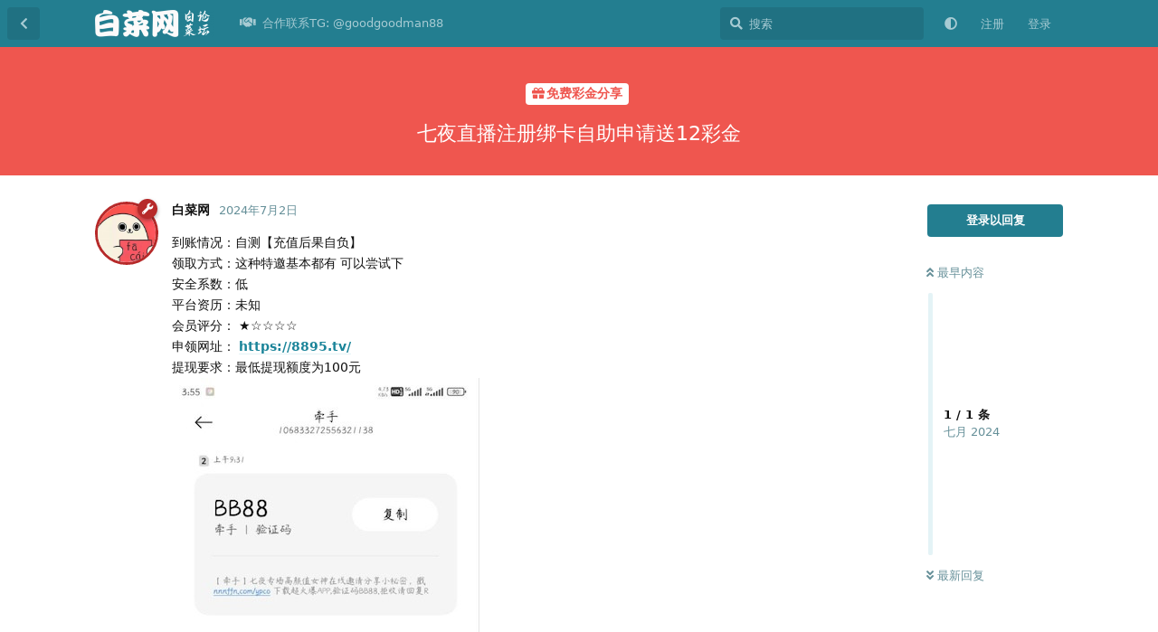

--- FILE ---
content_type: text/html; charset=utf-8
request_url: https://www.baicai50.com/d/396
body_size: 7301
content:
<!doctype html>
<html  dir="ltr"        lang="zh-Hans" >
    <head>
        <meta charset="utf-8">
        <title>七夜直播注册绑卡自助申请送12彩金 - 白菜网-白菜网会员交流区</title>

        <link rel="canonical" href="https://www.baicai50.com/d/396">
<link rel="preload" href="https://www.baicai50.com/assets/forum.js?v=5419e462" as="script">
<link rel="preload" href="https://www.baicai50.com/assets/forum-zh-Hans.js?v=759448cc" as="script">
<link rel="preload" href="https://www.baicai50.com/assets/fonts/fa-solid-900.woff2" as="font" type="font/woff2" crossorigin="">
<link rel="preload" href="https://www.baicai50.com/assets/fonts/fa-regular-400.woff2" as="font" type="font/woff2" crossorigin="">
<meta name="viewport" content="width=device-width, initial-scale=1, maximum-scale=1, minimum-scale=1">
<meta name="description" content="到账情况：自测【充值后果自负】 领取方式：这种特邀基本都有 可以尝试下 安全系数：低 平台资历：未知 会员评分： ★☆☆☆☆ 申领网址： https://8895.tv/ 提现要求：最低提现额度为100元">
<meta name="theme-color" content="#237e90">
<meta name="application-name" content="白菜网-白菜网会员交流区">
<meta name="robots" content="index, follow">
<meta name="twitter:card" content="summary_large_image">
<meta name="twitter:image" content="https://www.bocai567.com/assets/files/2024-05-31/1717134794-99290-14105-wrarb9zvrg5ksv3.jpg">
<meta name="twitter:title" content="七夜直播注册绑卡自助申请送12彩金">
<meta name="article:published_time" content="2024-07-02T16:58:59+00:00">
<meta name="twitter:description" content="到账情况：自测【充值后果自负】 领取方式：这种特邀基本都有 可以尝试下 安全系数：低 平台资历：未知 会员评分： ★☆☆☆☆ 申领网址： https://8895.tv/ 提现要求：最低提现额度为100元">
<meta name="twitter:url" content="https://www.baicai50.com/d/396-">
<meta name="color-scheme" content="light">
<link rel="stylesheet" media="not all and (prefers-color-scheme: dark)" class="nightmode-light" href="https://www.baicai50.com/assets/forum.css?v=c11412dc" />
<link rel="stylesheet" media="(prefers-color-scheme: dark)" class="nightmode-dark" href="https://www.baicai50.com/assets/forum-dark.css?v=bbfa3acf" />
<link rel="shortcut icon" href="https://www.baicai50.com/assets/favicon-kdsr8s7u.png">
<meta property="og:site_name" content="白菜网-白菜网会员交流区">
<meta property="og:type" content="article">
<meta property="og:image" content="https://www.bocai567.com/assets/files/2024-05-31/1717134794-99290-14105-wrarb9zvrg5ksv3.jpg">
<meta property="og:title" content="七夜直播注册绑卡自助申请送12彩金">
<meta property="og:description" content="到账情况：自测【充值后果自负】 领取方式：这种特邀基本都有 可以尝试下 安全系数：低 平台资历：未知 会员评分： ★☆☆☆☆ 申领网址： https://8895.tv/ 提现要求：最低提现额度为100元">
<meta property="og:url" content="https://www.baicai50.com/d/396-">
<script type="application/ld+json">[{"@context":"http:\/\/schema.org","@type":"QAPage","publisher":{"@type":"Organization","name":"\u767d\u83dc\u7f51-\u767d\u83dc\u7f51\u4f1a\u5458\u4ea4\u6d41\u533a","url":"https:\/\/www.baicai50.com","description":"\u767d\u83dc\u7f51\u3010www.baicai50.com\u3011\u63d0\u4f9b\u6700\u5168\u6700\u65b0\u7684\u767d\u83dc\u8d44\u8baf,\u6536\u5f55\u5168\u7f51\u767d\u83dc\u9879\u76ee,\u9ad8\u8d28\u91cf\u767d\u83dc\u7f51,\u767d\u5ad6\u7f51,\u6ce8\u518c\u4f53\u9a8c\u91d1,\u5f00\u6237\u5373\u9001,\u767d\u83dc\u8bba\u575b,\u6d3b\u52a8\u7f8a\u6bdb,\u4e0b\u8f7d\u9001,\u6ce8\u518c\u9001\u7b49.","logo":"https:\/\/www.baicai50.com\/assets\/logo-cghcnph9.png"},"image":"https:\/\/www.bocai567.com\/assets\/files\/2024-05-31\/1717134794-99290-14105-wrarb9zvrg5ksv3.jpg","headline":"\u4e03\u591c\u76f4\u64ad\u6ce8\u518c\u7ed1\u5361\u81ea\u52a9\u7533\u8bf7\u900112\u5f69\u91d1","datePublished":"2024-07-02T16:58:59+00:00","description":"\u5230\u8d26\u60c5\u51b5\uff1a\u81ea\u6d4b\u3010\u5145\u503c\u540e\u679c\u81ea\u8d1f\u3011 \u9886\u53d6\u65b9\u5f0f\uff1a\u8fd9\u79cd\u7279\u9080\u57fa\u672c\u90fd\u6709 \u53ef\u4ee5\u5c1d\u8bd5\u4e0b \u5b89\u5168\u7cfb\u6570\uff1a\u4f4e \u5e73\u53f0\u8d44\u5386\uff1a\u672a\u77e5 \u4f1a\u5458\u8bc4\u5206\uff1a \u2605\u2606\u2606\u2606\u2606 \u7533\u9886\u7f51\u5740\uff1a https:\/\/8895.tv\/ \u63d0\u73b0\u8981\u6c42\uff1a\u6700\u4f4e\u63d0\u73b0\u989d\u5ea6\u4e3a100\u5143","url":"https:\/\/www.baicai50.com\/d\/396-","mainEntity":{"@type":"Question","name":"\u4e03\u591c\u76f4\u64ad\u6ce8\u518c\u7ed1\u5361\u81ea\u52a9\u7533\u8bf7\u900112\u5f69\u91d1","text":"\u003Cp\u003E\u5230\u8d26\u60c5\u51b5\uff1a\u81ea\u6d4b\u3010\u5145\u503c\u540e\u679c\u81ea\u8d1f\u3011\u003Cbr\u003E\n\u9886\u53d6\u65b9\u5f0f\uff1a\u8fd9\u79cd\u7279\u9080\u57fa\u672c\u90fd\u6709 \u53ef\u4ee5\u5c1d\u8bd5\u4e0b\u003Cbr\u003E\n\u5b89\u5168\u7cfb\u6570\uff1a\u4f4e\u003Cbr\u003E\n\u5e73\u53f0\u8d44\u5386\uff1a\u672a\u77e5\u003Cbr\u003E\n\u4f1a\u5458\u8bc4\u5206\uff1a \u2605\u2606\u2606\u2606\u2606\u003Cbr\u003E\n\u7533\u9886\u7f51\u5740\uff1a \u003Ca href=\"https:\/\/8895.tv\/\" rel=\"ugc noopener nofollow\" target=\"_blank\" rel=\"ugc noopener nofollow\" target=\"_blank\"\u003Ehttps:\/\/8895.tv\/\u003C\/a\u003E\u003Cbr\u003E\n\u63d0\u73b0\u8981\u6c42\uff1a\u6700\u4f4e\u63d0\u73b0\u989d\u5ea6\u4e3a100\u5143\u003Cbr\u003E\n\u003Ca href=\"https:\/\/www.bocai567.com\/assets\/files\/2024-05-31\/1717134794-99290-14105-wrarb9zvrg5ksv3.jpg\" rel=\"ugc noopener nofollow\" target=\"_blank\" rel=\"ugc noopener nofollow\" target=\"_blank\"\u003E\u003Cimg src=\"https:\/\/www.bocai567.com\/assets\/files\/2024-05-31\/1717134794-99290-14105-wrarb9zvrg5ksv3.jpg\" title=\"\" alt=\"Image\"\u003E\u003C\/a\u003E\u003C\/p\u003E","dateCreated":"2024-07-02T16:58:59+00:00","author":{"@type":"Person","name":"\u767d\u83dc\u7f51"},"answerCount":0}},{"@context":"http:\/\/schema.org","@type":"BreadcrumbList","itemListElement":{"@type":"ListItem","name":"\u514d\u8d39\u5f69\u91d1\u5206\u4eab","item":"https:\/\/www.baicai50.com\/t\/caijin","position":1}},{"@context":"http:\/\/schema.org","@type":"WebSite","url":"https:\/\/www.baicai50.com\/","potentialAction":{"@type":"SearchAction","target":"https:\/\/www.baicai50.com\/?q={search_term_string}","query-input":"required name=search_term_string"}}]</script>

        <script>
            /* fof/nightmode workaround for browsers without (prefers-color-scheme) CSS media query support */
            if (!window.matchMedia('not all and (prefers-color-scheme), (prefers-color-scheme)').matches) {
                document.querySelector('link.nightmode-light').removeAttribute('media');
            }
        </script>
        
    </head>

    <body>
        <div id="app" class="App">

    <div id="app-navigation" class="App-navigation"></div>

    <div id="drawer" class="App-drawer">

        <header id="header" class="App-header">
            <div id="header-navigation" class="Header-navigation"></div>
            <div class="container">
                <div class="Header-title">
                    <a href="https://www.baicai50.com" id="home-link">
                                                    <img src="https://www.baicai50.com/assets/logo-cghcnph9.png" alt="白菜网-白菜网会员交流区" class="Header-logo">
                                            </a>
                </div>
                <div id="header-primary" class="Header-primary"></div>
                <div id="header-secondary" class="Header-secondary"></div>
            </div>
        </header>

    </div>

    <main class="App-content">
        <div id="content"></div>

        <div id="flarum-loading" style="display: none">
    正在加载…
</div>

<noscript>
    <div class="Alert">
        <div class="container">
            请使用更现代的浏览器并启用 JavaScript 以获得最佳浏览体验。
        </div>
    </div>
</noscript>

<div id="flarum-loading-error" style="display: none">
    <div class="Alert">
        <div class="container">
            加载论坛时出错，请强制刷新页面重试。
        </div>
    </div>
</div>

<noscript id="flarum-content">
    <div class="container">
    <h1>七夜直播注册绑卡自助申请送12彩金</h1>

    <div>
                    <article>
                                <div class="PostUser"><h3 class="PostUser-name">白菜网</h3></div>
                <div class="Post-body">
                    <p>到账情况：自测【充值后果自负】<br>
领取方式：这种特邀基本都有 可以尝试下<br>
安全系数：低<br>
平台资历：未知<br>
会员评分： ★☆☆☆☆<br>
申领网址： <a href="https://8895.tv/" rel="ugc noopener nofollow" target="_blank" rel="ugc noopener nofollow" target="_blank">https://8895.tv/</a><br>
提现要求：最低提现额度为100元<br>
<a href="https://www.bocai567.com/assets/files/2024-05-31/1717134794-99290-14105-wrarb9zvrg5ksv3.jpg" rel="ugc noopener nofollow" target="_blank" rel="ugc noopener nofollow" target="_blank"><img src="https://www.bocai567.com/assets/files/2024-05-31/1717134794-99290-14105-wrarb9zvrg5ksv3.jpg" title="" alt="Image"></a></p>
                </div>
            </article>

            <hr>
            </div>

    
    </div>

</noscript>


        <div class="App-composer">
            <div class="container">
                <div id="composer"></div>
            </div>
        </div>
    </main>

</div>




        <div id="modal"></div>
        <div id="alerts"></div>

        <script>
            document.getElementById('flarum-loading').style.display = 'block';
            var flarum = {extensions: {}};
        </script>

        <script src="https://www.baicai50.com/assets/forum.js?v=5419e462"></script>
<script src="https://www.baicai50.com/assets/forum-zh-Hans.js?v=759448cc"></script>

        <script id="flarum-json-payload" type="application/json">{"fof-nightmode.assets.day":"https:\/\/www.baicai50.com\/assets\/forum.css?v=c11412dc","fof-nightmode.assets.night":"https:\/\/www.baicai50.com\/assets\/forum-dark.css?v=bbfa3acf","resources":[{"type":"forums","id":"1","attributes":{"title":"\u767d\u83dc\u7f51-\u767d\u83dc\u7f51\u4f1a\u5458\u4ea4\u6d41\u533a","description":"\u767d\u83dc\u7f51\u3010www.baicai50.com\u3011\u63d0\u4f9b\u6700\u5168\u6700\u65b0\u7684\u767d\u83dc\u8d44\u8baf,\u6536\u5f55\u5168\u7f51\u767d\u83dc\u9879\u76ee,\u9ad8\u8d28\u91cf\u767d\u83dc\u7f51,\u767d\u5ad6\u7f51,\u6ce8\u518c\u4f53\u9a8c\u91d1,\u5f00\u6237\u5373\u9001,\u767d\u83dc\u8bba\u575b,\u6d3b\u52a8\u7f8a\u6bdb,\u4e0b\u8f7d\u9001,\u6ce8\u518c\u9001\u7b49.","showLanguageSelector":false,"baseUrl":"https:\/\/www.baicai50.com","basePath":"","baseOrigin":"https:\/\/www.baicai50.com","debug":false,"apiUrl":"https:\/\/www.baicai50.com\/api","welcomeTitle":"\u767d\u83dc\u7f51-\u767d\u83dc\u7f51\u4f1a\u5458\u4ea4\u6d41\u533a","welcomeMessage":"\u767d\u83dc\u7f51\u3010www.baicai50.com\u3011\u63d0\u4f9b\u6700\u5168\u6700\u65b0\u7684\u767d\u83dc\u8d44\u8baf,\u6536\u5f55\u5168\u7f51\u767d\u83dc\u9879\u76ee,\u9ad8\u8d28\u91cf\u767d\u83dc\u7f51,\u767d\u5ad6\u7f51,\u6ce8\u518c\u4f53\u9a8c\u91d1,\u5f00\u6237\u5373\u9001,\u767d\u83dc\u8bba\u575b,\u6d3b\u52a8\u7f8a\u6bdb,\u4e0b\u8f7d\u9001,\u6ce8\u518c\u9001\u7b49.\n","themePrimaryColor":"#237e90","themeSecondaryColor":"#1d5f6d","logoUrl":"https:\/\/www.baicai50.com\/assets\/logo-cghcnph9.png","faviconUrl":"https:\/\/www.baicai50.com\/assets\/favicon-kdsr8s7u.png","headerHtml":null,"footerHtml":"","allowSignUp":true,"defaultRoute":"\/all","canViewForum":true,"canStartDiscussion":false,"canSearchUsers":false,"canCreateAccessToken":false,"canModerateAccessTokens":false,"assetsBaseUrl":"https:\/\/www.baicai50.com\/assets","canViewFlags":false,"guidelinesUrl":null,"fof-upload.canUpload":false,"fof-upload.canDownload":false,"fof-upload.composerButtonVisiblity":"both","canBypassTagCounts":false,"minPrimaryTags":"1","maxPrimaryTags":"1","minSecondaryTags":"0","maxSecondaryTags":"3","stickiest.badge_icon":"fas fa-layer-group","nodp.time_limit":"1440","canSeeUserDirectoryLink":false,"userDirectorySmallCards":true,"userDirectoryDisableGlobalSearchSource":false,"userDirectoryDefaultSort":"default","fof-user-bio.maxLength":200,"ReactionConverts":[null,null,null],"fofNightMode_autoUnsupportedFallback":1,"fofNightMode.showThemeToggleOnHeaderAlways":true,"fof-nightmode.default_theme":0,"pusherKey":null,"pusherCluster":null,"displayNameDriver":"nickname","setNicknameOnRegistration":true,"randomizeUsernameOnRegistration":false,"allowUsernameMentionFormat":true,"canBypassAds":false,"cannotSetCustomAvatar":true,"cannotRemoveAvatar":false,"canSetPredefinedAvatar":true,"predefinedAvatarsPrefix":"https:\/\/www.baicai50.com\/assets\/avatars\/predefined\/","predefinedAvatars":["BwNb9ZKM14sZ1rBR.jpeg","6g4gce1Qdhu5B2q5.jpeg","ZW47YFci8Kngss75.jpeg","QN5Yn6xE7pcF8JPp.jpeg","XWkJaNXlbwkvyjiw.png","rKo4aV75mNCwD6WS.png","bywvosm3WG8e3eXs.jpeg","ZJpdAhkEMiC8S2XO.png","VafVpdHuOhScEoHL.jpeg","I3De8mmn2V5Must9.png","DqCydM7sxFO4M92l.jpeg","VUdZ9RyQ9ANz39eM.jpeg","GIVVvmpFH6TVFLvX.png"],"emojioneAreaEnableSearch":true,"emojioneAreaEnableRecent":true,"emojioneAreaEnableTones":true,"emojioneAreaFiltersPositionBottom":true,"emojioneAreaSearchPositionBottom":true,"emojioneAreaHideFlarumButton":true},"relationships":{"groups":{"data":[{"type":"groups","id":"1"},{"type":"groups","id":"2"},{"type":"groups","id":"3"},{"type":"groups","id":"4"}]},"tags":{"data":[{"type":"tags","id":"1"},{"type":"tags","id":"2"},{"type":"tags","id":"3"},{"type":"tags","id":"4"},{"type":"tags","id":"5"},{"type":"tags","id":"6"},{"type":"tags","id":"7"},{"type":"tags","id":"9"},{"type":"tags","id":"10"},{"type":"tags","id":"11"}]},"reactions":{"data":[{"type":"reactions","id":"1"},{"type":"reactions","id":"2"},{"type":"reactions","id":"3"},{"type":"reactions","id":"4"},{"type":"reactions","id":"5"},{"type":"reactions","id":"6"}]},"links":{"data":[{"type":"links","id":"23"}]}}},{"type":"groups","id":"1","attributes":{"nameSingular":"\u7ba1\u7406\u5458","namePlural":"\u7ba1\u7406\u7ec4","color":"#B72A2A","icon":"fas fa-wrench","isHidden":0}},{"type":"groups","id":"2","attributes":{"nameSingular":"\u6e38\u5ba2","namePlural":"\u6e38\u5ba2","color":null,"icon":null,"isHidden":0}},{"type":"groups","id":"3","attributes":{"nameSingular":"\u6ce8\u518c\u7528\u6237","namePlural":"\u6ce8\u518c\u7528\u6237","color":null,"icon":null,"isHidden":0}},{"type":"groups","id":"4","attributes":{"nameSingular":"\u7248\u4e3b","namePlural":"\u7248\u4e3b\u7ec4","color":"#80349E","icon":"fas fa-bolt","isHidden":0}},{"type":"tags","id":"1","attributes":{"name":"\u514d\u8d39\u5f69\u91d1\u5206\u4eab","description":"\u4e0d\u5bb9\u9519\u8fc7\u7684\u514d\u8d39\u5f69\u91d1\u673a\u4f1a\uff0c\u7b49\u5f85\u60a8\u7684\u52a0\u5165\uff01\u7acb\u5373\u6ce8\u518c\uff0c\u638c\u63e1\u673a\u4f1a\uff0c\u7545\u6e38\u4ee4\u4eba\u5fc3\u8df3\u52a0\u901f\u7684\u514d\u8d39\u5f69\u91d1\u4e4b\u65c5\uff01","slug":"caijin","color":"#EF564F","backgroundUrl":null,"backgroundMode":null,"icon":"fas fa-solid fa-gift","discussionCount":297,"position":0,"defaultSort":null,"isChild":false,"isHidden":false,"lastPostedAt":"2026-01-09T13:08:24+00:00","canStartDiscussion":false,"canAddToDiscussion":false}},{"type":"tags","id":"2","attributes":{"name":"\u9996\u5b58\u5f69\u91d1\u8d60\u9001","description":"\u4fe1\u8a89\u5e73\u53f0\u9996\u5b58\u4f18\u60e0\u4fe1\u606f\u5206\u4eab","slug":"cj","color":"#6DBB3E","backgroundUrl":null,"backgroundMode":null,"icon":"fas fa-check","discussionCount":10,"position":1,"defaultSort":null,"isChild":false,"isHidden":false,"lastPostedAt":"2025-11-14T07:54:43+00:00","canStartDiscussion":false,"canAddToDiscussion":false}},{"type":"tags","id":"3","attributes":{"name":"\u83e0\u83dc\u9ed1\u5e73\u53f0\u66dd\u5149","description":"\u66dd\u5149\u6740\u732a\u76d8\u9ed1\u53f0\u5185\u5e55\uff0c\u884c\u4e1a\u9ed1\u6599\u65b0\u95fb","slug":"bc","color":"#414141","backgroundUrl":null,"backgroundMode":null,"icon":"fas fa-solid fa-skull-crossbones","discussionCount":118,"position":2,"defaultSort":null,"isChild":false,"isHidden":false,"lastPostedAt":"2026-01-12T11:31:35+00:00","canStartDiscussion":false,"canAddToDiscussion":false}},{"type":"tags","id":"4","attributes":{"name":"\u83e0\u83dc\u65b0\u95fb\u533a","description":"\u83dc\u519c\u6700\u65b0\u65b0\u95fb\u66f4\u65b0\uff0c\u6536\u96c6\u5168\u7f51\u6700\u65b0\u535a\u5f69\u5934\u6761\u65b0\u95fb","slug":"news","color":"#d83e3e","backgroundUrl":null,"backgroundMode":null,"icon":"fas fa-book","discussionCount":166,"position":3,"defaultSort":null,"isChild":false,"isHidden":false,"lastPostedAt":"2026-01-09T13:05:05+00:00","canStartDiscussion":false,"canAddToDiscussion":false}},{"type":"tags","id":"5","attributes":{"name":"\u6280\u5de7\u5b9e\u6218\u4ea4\u6d41","description":"\u535a\u5f08\u6280\u5de7\u5b9e\u6218\u4ea4\u6d41\uff0c\u73a9\u6cd5\u5206\u4eab","slug":"jiqiao","color":"#7e1593","backgroundUrl":null,"backgroundMode":null,"icon":"fas fa-solid fa-dice","discussionCount":231,"position":4,"defaultSort":null,"isChild":false,"isHidden":false,"lastPostedAt":"2026-01-16T07:26:29+00:00","canStartDiscussion":false,"canAddToDiscussion":false}},{"type":"tags","id":"6","attributes":{"name":"\u535a\u5f08\u5b66\u4e60\u4ea4\u6d41","description":"\u8001\u54e5\u4ea4\u6d41\u4e2d\u5fc3\uff0c\u5fc3\u5f97\u5206\u4eab\uff0c\u5fc3\u60c5\u6545\u4e8b\u4ea4\u6d41","slug":"by","color":"#48BF83","backgroundUrl":null,"backgroundMode":null,"icon":"fas fa-plug","discussionCount":76,"position":5,"defaultSort":null,"isChild":false,"isHidden":false,"lastPostedAt":"2026-01-16T07:26:18+00:00","canStartDiscussion":false,"canAddToDiscussion":false}},{"type":"tags","id":"7","attributes":{"name":"\u8d44\u6e90\u5206\u4eab","description":"\u767d\u83dc\u7f51\u535a\u5f08\u8d44\u6e90\u5206\u4eab","slug":"zy","color":"#626C78","backgroundUrl":null,"backgroundMode":null,"icon":"fas fa-toolbox","discussionCount":7,"position":7,"defaultSort":null,"isChild":false,"isHidden":false,"lastPostedAt":"2024-11-13T02:46:30+00:00","canStartDiscussion":false,"canAddToDiscussion":false}},{"type":"tags","id":"9","attributes":{"name":"\u6212\u8d4c\u533a|\u4e0a\u5cb8\u5427","description":"\u6212\u8d4c\u4e0a\u5cb8\u7ecf\u9a8c\u5206\u4eab\uff0c\u8001\u54e5\u52b1\u5fd7\u4e0a\u5cb8\u5427","slug":"jd","color":"#9354CA","backgroundUrl":null,"backgroundMode":null,"icon":"fas fa-hand-holding-heart","discussionCount":33,"position":6,"defaultSort":null,"isChild":false,"isHidden":false,"lastPostedAt":"2025-12-07T10:47:53+00:00","canStartDiscussion":false,"canAddToDiscussion":false}},{"type":"tags","id":"10","attributes":{"name":"\u6c42\u52a9","description":"\u7ad9\u5185\u4e8b\u52a1\u6c42\u52a9\u533a\uff0c\u95ee\u9898\u63d0\u95ee\u4e13\u533a","slug":"qiuzhu","color":"#4B93D1","backgroundUrl":null,"backgroundMode":null,"icon":"fas fa-wrench","discussionCount":0,"position":8,"defaultSort":null,"isChild":false,"isHidden":false,"lastPostedAt":null,"canStartDiscussion":false,"canAddToDiscussion":false}},{"type":"tags","id":"11","attributes":{"name":"\u7ad9\u52a1\u516c\u544a","description":"\u7ad9\u70b9\u7ba1\u7406\u3001\u670d\u52a1\u3001\u6280\u672f\u652f\u6301\u7b49,\u7ad9\u5185\u516c\u544a\u4e13\u680f\uff0c\u4e8b\u52a1\u5904\u7406\uff0c\u5956\u52b1\u6d3b\u52a8\u5ba3\u4f20\u4e13\u680f","slug":"zw","color":"#f8504b","backgroundUrl":null,"backgroundMode":null,"icon":"fas fa-clipboard-list","discussionCount":19,"position":9,"defaultSort":null,"isChild":false,"isHidden":false,"lastPostedAt":"2026-01-16T07:26:03+00:00","canStartDiscussion":false,"canAddToDiscussion":false}},{"type":"reactions","id":"1","attributes":{"identifier":"thumbsup","display":null,"type":"emoji","enabled":1}},{"type":"reactions","id":"2","attributes":{"identifier":"thumbsdown","display":null,"type":"emoji","enabled":1}},{"type":"reactions","id":"3","attributes":{"identifier":"laughing","display":null,"type":"emoji","enabled":1}},{"type":"reactions","id":"4","attributes":{"identifier":"confused","display":null,"type":"emoji","enabled":1}},{"type":"reactions","id":"5","attributes":{"identifier":"heart","display":null,"type":"emoji","enabled":1}},{"type":"reactions","id":"6","attributes":{"identifier":"tada","display":null,"type":"emoji","enabled":1}},{"type":"links","id":"23","attributes":{"id":23,"title":"\u5408\u4f5c\u8054\u7cfbTG: @goodgoodman88","icon":"fas fa-solid fa-handshake","url":"https:\/\/t.me\/goodgoodman88","position":null,"isInternal":false,"isNewtab":false,"isChild":false,"visibility":"everyone"}}],"session":{"userId":0,"csrfToken":"FU9LY81KZ0Uj5PxwD2X9AkfrgJri8iZpMaWTc1SD"},"locales":{"zh-Hans":"\u7b80\u4f53\u4e2d\u6587","en":"English"},"locale":"zh-Hans","davwheat-ads.ad-code.between_posts":"","davwheat-ads.ad-code.discussion_header":"","davwheat-ads.ad-code.discussion_sidebar":"","davwheat-ads.ad-code.footer":"","davwheat-ads.ad-code.header":"\n\n\u003Cdiv class=\u0022container\u0022 style=\u0022margin-top: 10px;\u0022\u003E\n     \u003Ca href=\u0022https:\/\/156.234.248.253:5012\/?cid=8369907#baicaishequ\u0022 target=\u0022_blank\u0022\u003E\n      \u003Cimg src=\u0022https:\/\/tupian.913tupian.com\/baicai\/2400x194.gif\u0022 \n      alt=\u0022\u91d1\u6c99\u0022 width=\u0022100%\u0022\u003E\n     \u003C\/a\u003E\n    \u003C\/div\u003E\n\n\u003Cdiv class=\u0022container\u0022 style=\u0022margin-top: 10px;\u0022\u003E\n     \u003Ca href=\u0022https:\/\/www.we867325.com\/aff.php?vid=1253358\u0022 target=\u0022_blank\u0022\u003E\n      \u003Cimg src=\u0022https:\/\/meibo999.com\/assets\/files\/2025-12-16\/1765870532-449798-2400x194-2-1.gif\u0022 \n      alt=\u0022\u7b2c\u4e00\u4f53\u80b2\u0022 width=\u0022100%\u0022\u003E\n     \u003C\/a\u003E\n    \u003C\/div\u003E\n\n\n\n\u003Cdiv class=\u0022container\u0022 style=\u0022margin-top: 10px;\u0022\u003E\n     \u003Ca href=\u0022http:\/\/23.225.52.68:4466\/vip348.html\u0022 target=\u0022_blank\u0022\u003E\n      \u003Cimg src=\u0022https:\/\/baipiaowang.org\/assets\/files\/2025-09-08\/1757317192-293993-2400-194.gif\u0022 \n      alt=\u00224466\u0022 width=\u0022100%\u0022\u003E\n     \u003C\/a\u003E\n    \u003C\/div\u003E\n\n\u003Cdiv class=\u0022container\u0022 style=\u0022margin-top: 10px;\u0022\u003E\n     \u003Ca href=\u0022https:\/\/134.122.165.149:5001\/fhdisf9ujfsdklj88\/887260891.php\u0022 target=\u0022_blank\u0022\u003E\n      \u003Cimg src=\u0022https:\/\/meibo999.com\/assets\/files\/2025-10-30\/1761801095-733044-960x70-1.gif\u0022 \n      alt=\u00227668\u666e\u4eac\u0022 width=\u0022100%\u0022\u003E\n     \u003C\/a\u003E\n    \u003C\/div\u003E\n\n\n\n\u003Cdiv class=\u0022container\u0022 style=\u0022margin-top: 10px;\u0022\u003E\n     \u003Ca href=\u0022https:\/\/service.sdqhwtvbtwdf.com\/C.ashx?btag=a_7590b_1722c_\u0026affid=2007166\u0026siteid=7590\u0026adid=1722\u0026c=groupsites\u0022 target=\u0022_blank\u0022\u003E\n      \u003Cimg src=\u0022https:\/\/www.xianshangbc.com\/assets\/files\/2026-01-14\/1768408219-656756-bvac-1384.gif\u0022 \n      alt=\u0022\u97e6\u5fb7\u0022 width=\u0022100%\u0022\u003E\n     \u003C\/a\u003E\n    \u003C\/div\u003E\n\n\n\u003Cdiv class=\u0022container\u0022 style=\u0022margin-top: 10px;\u0022\u003E\n     \u003Ca href=\u0022https:\/\/service.sdqhwtvbtwdf.com\/C.ashx?btag=a_7590b_2484c_\u0026affid=2007166\u0026siteid=7590\u0026adid=2484\u0026c=groupsites\u0022 target=\u0022_blank\u0022\u003E\n      \u003Cimg src=\u0022https:\/\/www.xianshangbc.com\/assets\/files\/2026-01-14\/1768408326-249609-wh-1274.gif\u0022 \n      alt=\u0022\u5a01\u5ec9\u0022 width=\u0022100%\u0022\u003E\n     \u003C\/a\u003E\n    \u003C\/div\u003E\n\n\n\n\u003Cdiv class=\u0022container\u0022 style=\u0022margin-top: 10px;\u0022\u003E\n     \u003Ca href=\u0022https:\/\/tz.wx.dsgj668.com\/app\/register.php?site_id=2173\u0026topId=3220563\u0022 target=\u0022_blank\u0022\u003E\n      \u003Cimg src=\u0022https:\/\/meibo999.com\/assets\/files\/2025-11-17\/1763390576-392028-2400x194100100.gif\u0022 \n      alt=\u0022\u4e1c\u5347\u56fd\u9645\u0022 width=\u0022100%\u0022\u003E\n     \u003C\/a\u003E\n    \u003C\/div\u003E\n\n\n\n\n\u003Cdiv class=\u0022container\u0022 style=\u0022margin-top: 10px;\u0022\u003E\n     \u003Ca href=\u0022https:\/\/f5000.62684288.top:6268\/laicai.html?cid=9029005#mbh9057\u0022 target=\u0022_blank\u0022\u003E\n      \u003Cimg src=\u0022https:\/\/ds888.12img286755.com:5658\/8888\/mbh\/2-2400x194.gif\u0022 \n      alt=\u0022\u6c38\u5229\u0022 width=\u0022100%\u0022\u003E\n     \u003C\/a\u003E\n    \u003C\/div\u003E\n\n\n\n\u003Cdiv class=\u0022container\u0022 style=\u0022margin-top: 10px;\u0022\u003E\n     \u003Ca href=\u0022https:\/\/756551.shop:8899\/tycgg068.html\u0022 target=\u0022_blank\u0022\u003E\n      \u003Cimg src=\u0022https:\/\/meibo999.com\/assets\/files\/2026-01-07\/1767775301-459256-20260107-780351-570dfa7e6e25459e890a2b93f62ab299.gif\u0022 \n      alt=\u0022\u592a\u9633\u57ce\u0022 width=\u0022100%\u0022\u003E\n     \u003C\/a\u003E\n    \u003C\/div\u003E\n\n\n\n","davwheat-ads.ad-code.sidebar":"","davwheat-ads.ad-code.between_posts.js":"","davwheat-ads.ad-code.discussion_header.js":"","davwheat-ads.ad-code.discussion_sidebar.js":"","davwheat-ads.ad-code.footer.js":"","davwheat-ads.ad-code.header.js":"","davwheat-ads.ad-code.sidebar.js":"","davwheat-ads.between-n-posts":"15","davwheat-ads.enable-ad-after-placeholder":"0","davwheat-ads.enabled-ad-locations":"[\u0022header\u0022]","apiDocument":{"data":{"type":"discussions","id":"396","attributes":{"title":"\u4e03\u591c\u76f4\u64ad\u6ce8\u518c\u7ed1\u5361\u81ea\u52a9\u7533\u8bf7\u900112\u5f69\u91d1","slug":"396","commentCount":1,"participantCount":1,"createdAt":"2024-07-02T16:58:59+00:00","lastPostedAt":"2024-07-02T16:58:59+00:00","lastPostNumber":1,"canReply":false,"canRename":false,"canDelete":false,"canHide":false,"isApproved":true,"canTag":false,"isSticky":false,"canSticky":false,"isStickiest":false,"isTagSticky":false,"canStickiest":false,"canTagSticky":false,"canSeeReactions":false,"frontpage":false,"frontdate":null,"front":false,"views":525,"subscription":null,"isLocked":false,"canLock":false},"relationships":{"user":{"data":{"type":"users","id":"1"}},"posts":{"data":[{"type":"posts","id":"419"}]},"tags":{"data":[{"type":"tags","id":"1"}]},"stickyTags":{"data":[]},"lastPost":{"data":{"type":"posts","id":"419"}},"lastPostedUser":{"data":{"type":"users","id":"1"}}}},"included":[{"type":"users","id":"1","attributes":{"username":"admin","displayName":"\u767d\u83dc\u7f51","avatarUrl":"https:\/\/www.baicai50.com\/assets\/avatars\/yCkUvhPO3ooWjMeb.png","slug":"admin","joinTime":"2023-08-13T23:35:03+00:00","discussionCount":419,"commentCount":419,"canEdit":false,"canEditCredentials":false,"canEditGroups":false,"canDelete":false,"lastSeenAt":"2026-01-14T17:13:28+00:00","fof-upload-uploadCountCurrent":393,"fof-upload-uploadCountAll":393,"canSuspend":false,"bio":"","canViewBio":true,"canEditBio":false,"canEditNickname":false},"relationships":{"groups":{"data":[{"type":"groups","id":"1"}]}}},{"type":"posts","id":"419","attributes":{"number":1,"createdAt":"2024-07-02T16:58:59+00:00","contentType":"comment","contentHtml":"\u003Cp\u003E\u5230\u8d26\u60c5\u51b5\uff1a\u81ea\u6d4b\u3010\u5145\u503c\u540e\u679c\u81ea\u8d1f\u3011\u003Cbr\u003E\n\u9886\u53d6\u65b9\u5f0f\uff1a\u8fd9\u79cd\u7279\u9080\u57fa\u672c\u90fd\u6709 \u53ef\u4ee5\u5c1d\u8bd5\u4e0b\u003Cbr\u003E\n\u5b89\u5168\u7cfb\u6570\uff1a\u4f4e\u003Cbr\u003E\n\u5e73\u53f0\u8d44\u5386\uff1a\u672a\u77e5\u003Cbr\u003E\n\u4f1a\u5458\u8bc4\u5206\uff1a \u2605\u2606\u2606\u2606\u2606\u003Cbr\u003E\n\u7533\u9886\u7f51\u5740\uff1a \u003Ca href=\u0022https:\/\/8895.tv\/\u0022 rel=\u0022ugc noopener nofollow\u0022 target=\u0022_blank\u0022 rel=\u0022ugc noopener nofollow\u0022 target=\u0022_blank\u0022\u003Ehttps:\/\/8895.tv\/\u003C\/a\u003E\u003Cbr\u003E\n\u63d0\u73b0\u8981\u6c42\uff1a\u6700\u4f4e\u63d0\u73b0\u989d\u5ea6\u4e3a100\u5143\u003Cbr\u003E\n\u003Ca href=\u0022https:\/\/www.bocai567.com\/assets\/files\/2024-05-31\/1717134794-99290-14105-wrarb9zvrg5ksv3.jpg\u0022 rel=\u0022ugc noopener nofollow\u0022 target=\u0022_blank\u0022 rel=\u0022ugc noopener nofollow\u0022 target=\u0022_blank\u0022\u003E\u003Cimg src=\u0022https:\/\/www.bocai567.com\/assets\/files\/2024-05-31\/1717134794-99290-14105-wrarb9zvrg5ksv3.jpg\u0022 title=\u0022\u0022 alt=\u0022Image\u0022\u003E\u003C\/a\u003E\u003C\/p\u003E","renderFailed":false,"canEdit":false,"canDelete":false,"canHide":false,"mentionedByCount":0,"canFlag":false,"isApproved":true,"canApprove":false,"canReact":false,"canLike":false,"likesCount":0},"relationships":{"discussion":{"data":{"type":"discussions","id":"396"}},"user":{"data":{"type":"users","id":"1"}},"reactions":{"data":[]},"mentionedBy":{"data":[]},"likes":{"data":[]}}},{"type":"groups","id":"1","attributes":{"nameSingular":"\u7ba1\u7406\u5458","namePlural":"\u7ba1\u7406\u7ec4","color":"#B72A2A","icon":"fas fa-wrench","isHidden":0}},{"type":"tags","id":"1","attributes":{"name":"\u514d\u8d39\u5f69\u91d1\u5206\u4eab","description":"\u4e0d\u5bb9\u9519\u8fc7\u7684\u514d\u8d39\u5f69\u91d1\u673a\u4f1a\uff0c\u7b49\u5f85\u60a8\u7684\u52a0\u5165\uff01\u7acb\u5373\u6ce8\u518c\uff0c\u638c\u63e1\u673a\u4f1a\uff0c\u7545\u6e38\u4ee4\u4eba\u5fc3\u8df3\u52a0\u901f\u7684\u514d\u8d39\u5f69\u91d1\u4e4b\u65c5\uff01","slug":"caijin","color":"#EF564F","backgroundUrl":null,"backgroundMode":null,"icon":"fas fa-solid fa-gift","discussionCount":297,"position":0,"defaultSort":null,"isChild":false,"isHidden":false,"lastPostedAt":"2026-01-09T13:08:24+00:00","canStartDiscussion":false,"canAddToDiscussion":false}}]}}</script>

        <script>
            const data = JSON.parse(document.getElementById('flarum-json-payload').textContent);
            document.getElementById('flarum-loading').style.display = 'none';

            try {
                flarum.core.app.load(data);
                flarum.core.app.bootExtensions(flarum.extensions);
                flarum.core.app.boot();
            } catch (e) {
                var error = document.getElementById('flarum-loading-error');
                error.innerHTML += document.getElementById('flarum-content').textContent;
                error.style.display = 'block';
                throw e;
            }
        </script>

        
    </body>
</html>
